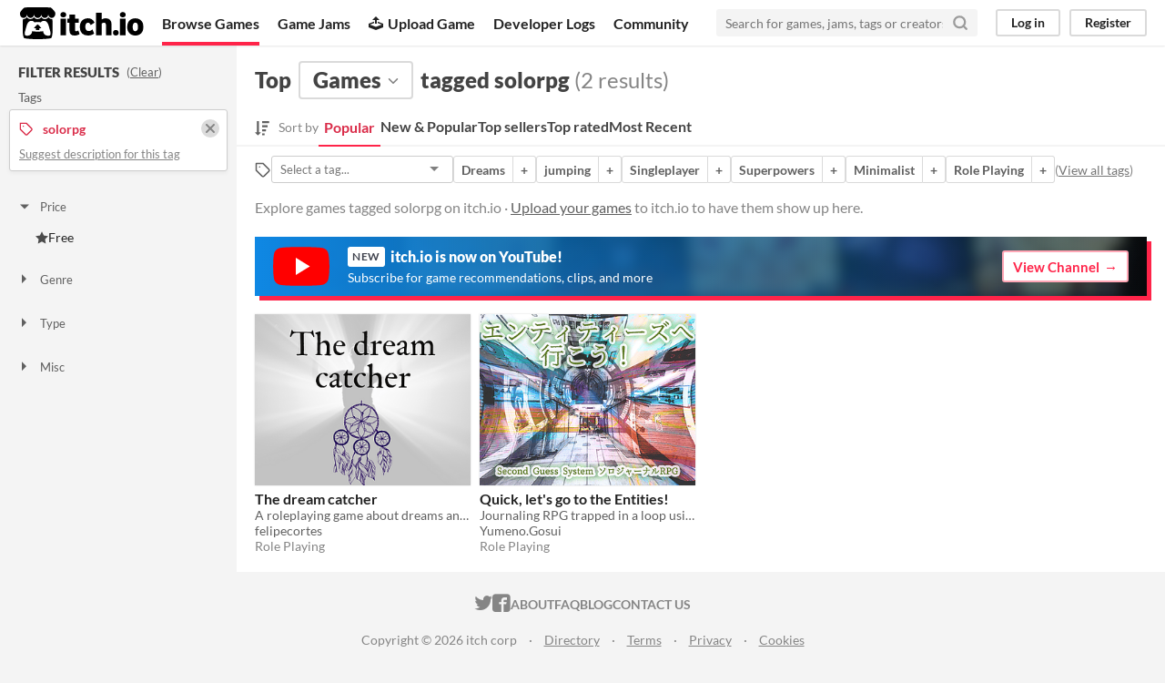

--- FILE ---
content_type: text/html
request_url: https://itch.io/games/tag-solorpg
body_size: 5518
content:
<!DOCTYPE HTML><html lang="en"><head><meta charset="UTF-8"/><META name="GENERATOR" content="IBM HomePage Builder 2001 V5.0.0 for Windows"><meta name="msvalidate.01" content="3BB4D18369B9C21326AF7A99FCCC5A09" /><meta property="fb:app_id" content="537395183072744" /><title>Top games tagged solorpg - itch.io</title><meta name="csrf_token" value="WyJwWjg4IiwxNzY4ODcwNzg5LCI3REhxWnBVQjZsVVlFeFYiXQ==.9BK5CMnP0HQ23YSiImICEf0hSt0=" /><meta content="Top games tagged solorpg" property="og:title"/><meta content="itch.io" property="og:site_name"/><meta content="4503599627724030" property="twitter:account_id"/><link rel="next" href="?page=2"/><link rel="manifest" href="/static/manifest.json"/><meta content="@itchio" name="twitter:creator"/><meta content="Top games tagged solorpg" name="twitter:title"/><meta content="Explore games tagged solorpg on itch.io" name="twitter:description"/><meta content="@itchio" name="twitter:site"/><meta content="summary_large_image" name="twitter:card"/><meta content="https://img.itch.zone/aW1nLzgyMDE1NzMucG5n/508x254%23mb/sCW741.png" name="twitter:image"/><meta content="Find games tagged solorpg like The dream catcher, Quick, let&#039;s go to the Entities! on itch.io, the indie game hosting marketplace" property="og:description"/><meta content="Find games tagged solorpg like The dream catcher, Quick, let&#039;s go to the Entities! on itch.io, the indie game hosting marketplace" name="description"/><meta content="width=device-width, initial-scale=1" name="viewport"/><meta content="#FA5C5C" name="theme-color"/><link rel="stylesheet" href="https://static.itch.io/main.css?1768785863"/><link rel="stylesheet" href="https://static.itch.io/selectize.min.css"/><script type="text/javascript">if (!window.location.hostname.match(/localhost/)) {      window.dataLayer = window.dataLayer || [];
      function gtag(){dataLayer.push(arguments);}
      gtag('js', new Date());
      gtag('config', "G-36R7NPBMLS", {});
      (function(d, t, s, m) {
        s = d.createElement(t);
        s.src = "https:\/\/www.googletagmanager.com\/gtag\/js?id=G-36R7NPBMLS";
        s.async = 1;
        m = d.getElementsByTagName(t)[0];
        m.parentNode.insertBefore(s, m);
      })(document, "script");
      }</script><script type="text/javascript">window.itchio_translations_url = 'https://static.itch.io/translations';</script><script src="https://static.itch.io/lib.min.js?1768785863" type="text/javascript"></script><script defer src="https://static.itch.io/react.min.js?1768785863" type="text/javascript"></script><script defer src="https://static.itch.io/selectize.min.js?1768785863" type="text/javascript"></script><script src="https://static.itch.io/browse_games.min.js?1768785863" type="text/javascript"></script><script type="text/javascript">I.current_user = null;</script></head><body data-host="itch.io" data-page_name="browse" class="locale_en wide_layout_widget layout_widget responsive"><div id="header_8415951" class="header_widget base_widget"><a class="skip_to_main" href="#maincontent">Skip to main content</a><div class="primary_header"><h1 class="title" title="itch.io - indie game hosting marketplace"><a class="header_logo" href="/" title="itch.io - indie game hosting marketplace"><span class="visually_hidden">itch.io</span><img height="199" width="775" class="full_logo" src="https://static.itch.io/images/logo-black-new.svg" alt="itch.io logo &amp; title"/><img height="235" width="262" class="minimal_logo" src="https://static.itch.io/images/itchio-textless-black.svg" alt="itch.io logo"/></a></h1><div class="header_buttons"><a data-label="browse" href="/games" class="header_button browse_btn active">Browse Games</a><a data-label="jams" href="/jams" class="header_button jams_btn">Game Jams</a><a data-label="developers" href="/developers" class="header_button developers_btn"><span aria-hidden="true" class="icon icon-upload"></span>Upload Game</a><a data-label="devlogs" href="/devlogs" class="header_button devlogs_btn">Developer Logs</a><a data-label="community.home" href="/community" class="header_button community.home_btn">Community</a></div><form class="game_search" action="/search"><input name="q" placeholder="Search for games, jams, tags or creators" type="text" required="required" class="search_input"/><button class="submit_btn" aria-label="Search"><svg role="img" viewBox="0 0 24 24" stroke="currentColor" stroke-width="3" width="18" height="18" stroke-linejoin="round" stroke-linecap="round" aria-hidden fill="none" version="1.1" class="svgicon icon_search"><circle cx="11" cy="11" r="8"></circle><line x1="21" y1="21" x2="16.65" y2="16.65"></line></svg></button></form><div id="user_panel_9873917" class="user_panel_widget base_widget"><a data-register_action="header" class="panel_button" href="/login" data-label="log_in">Log in</a><a data-register_action="header" class="panel_button register_button" href="/register" data-label="register">Register</a></div></div><div class="header_dropdown" data-target="browse"><a href="/games/store">Indie game store</a><a href="/games/free">Free games</a><a href="/games/fun">Fun games</a><a href="/games/tag-horror">Horror games</a><div class="divider"></div><a href="/tools">Game development</a><a href="/game-assets">Assets</a><a href="/comics">Comics</a><div class="divider"></div><a href="/sales">Sales</a><a href="/bundles">Bundles</a><div class="divider"></div><a href="/jobs">Jobs</a><div class="divider"></div><a href="/tags">Tags</a><a href="/game-development/engines">Game Engines</a></div></div><div id="browse_games_6999651" class="browse_games_page browse_base_page page_widget base_widget"><div class="grid_columns"><div class="column filter_column_outer"><section class="filter_column"><div class="filters_header"><h2>Filter Results</h2><span class="clear_filters"> (<a rel="nofollow" href="/games">Clear</a>)</span></div><div class="filter_pickers"><section class="filter_group"><div class="filter_label">Tags</div><div class="filter_tags"><div class="filter_tag"><h3><svg role="img" viewBox="0 0 24 24" stroke="currentColor" stroke-width="2" width="16" height="16" stroke-linejoin="round" stroke-linecap="round" aria-hidden fill="none" version="1.1" class="svgicon icon_tag"><path d="M20.59 13.41l-7.17 7.17a2 2 0 0 1-2.83 0L2 12V2h10l8.59 8.59a2 2 0 0 1 0 2.82z"></path><line x1="7" y1="7" x2="7" y2="7"></line></svg><span class="text">solorpg</span><a class="filter_clear" href="/games"><svg role="img" viewBox="0 0 24 24" stroke="currentColor" stroke-width="3" width="16" height="16" stroke-linejoin="round" stroke-linecap="round" aria-hidden fill="none" version="1.1" class="svgicon icon_cross2"><line x1="18" y1="6" x2="6" y2="18"></line><line x1="6" y1="6" x2="18" y2="18"></line></svg></a></h3><p class="suggest_description"><a href="javascript:void(0);" class="suggest_description_btn" data-lightbox_url="/suggest-tag/solorpg">Suggest description for this tag</a></p></div></div></section><div id="browse_filter_group_351938" class="browse_filter_group_widget base_widget filters_open"><div class="filter_group_label"><button onclick="$(this).closest(&#039;.browse_filter_group_widget&#039;).toggleClass(&#039;filters_open&#039;)" class="group_toggle_btn" type="button"><span class="filter_arrow"><span class="icon icon-triangle-down" aria-hidden="true"></span><span class="icon icon-triangle-right" aria-hidden="true"></span></span>Price</button></div><ul><li><a href="/games/free/tag-solorpg"><span aria-hidden="true" class="icon icon-star"></span>Free</a></li></ul></div><div id="browse_filter_group_274118" class="browse_filter_group_widget base_widget"><div class="filter_group_label"><button onclick="$(this).closest(&#039;.browse_filter_group_widget&#039;).toggleClass(&#039;filters_open&#039;)" class="group_toggle_btn" type="button"><span class="filter_arrow"><span class="icon icon-triangle-down" aria-hidden="true"></span><span class="icon icon-triangle-right" aria-hidden="true"></span></span>Genre</button></div><ul><li><a href="/games/genre-rpg/tag-solorpg"><span aria-hidden="true" class="icon icon-tag"></span>Role Playing</a></li></ul></div><div id="browse_filter_group_1795761" class="browse_filter_group_widget base_widget"><div class="filter_group_label"><button onclick="$(this).closest(&#039;.browse_filter_group_widget&#039;).toggleClass(&#039;filters_open&#039;)" class="group_toggle_btn" type="button"><span class="filter_arrow"><span class="icon icon-triangle-down" aria-hidden="true"></span><span class="icon icon-triangle-right" aria-hidden="true"></span></span>Type</button></div><ul><li><a href="/games/downloadable/tag-solorpg"><span aria-hidden="true" class="icon icon-filter"></span>Downloadable</a></li></ul></div><div id="browse_filter_group_1412597" class="browse_filter_group_widget base_widget"><div class="filter_group_label"><button onclick="$(this).closest(&#039;.browse_filter_group_widget&#039;).toggleClass(&#039;filters_open&#039;)" class="group_toggle_btn" type="button"><span class="filter_arrow"><span class="icon icon-triangle-down" aria-hidden="true"></span><span class="icon icon-triangle-right" aria-hidden="true"></span></span>Misc</button></div><ul><li><a href="/games/exclude-jam/tag-solorpg"><span class="icon icon-filter"></span>Not in game jams</a></li></ul></div></div></section></div><div id="maincontent" class="column grid_column_outer" tabindex="-1"><div class="grid_column"><div class="browse_header"><div class="mobile_filter_row"><button class="mobile_filter_btn"><svg role="img" viewBox="0 0 24 24" stroke="currentColor" stroke-width="2" width="16" height="16" stroke-linejoin="round" stroke-linecap="round" aria-hidden fill="none" version="1.1" class="svgicon icon_filter"><polygon points="22 3 2 3 10 12.46 10 19 14 21 14 12.46 22 3"></polygon></svg>Filter</button></div><h2><span>Top</span><div class="classification_picker"><div data-action="open" data-label="classification_picker" id="filter_picker_252783" class="filter_picker_widget base_widget"><button class="filter_value"><span class="value_label">Games</span><svg role="img" viewBox="0 0 24 24" stroke="currentColor" stroke-width="2" width="18" height="18" stroke-linejoin="round" stroke-linecap="round" aria-hidden fill="none" version="1.1" class="svgicon icon_down_tick2"><polyline points="6 9 12 15 18 9"></polyline></svg></button><div class="filter_popup"><div class="filter_options"><a data-value="game" class="filter_option " href="/games" data-label="game" data-action="classification">Games</a><a data-value="tool" class="filter_option " href="/tools" data-label="tool" data-action="classification">Tools</a><a data-value="assets" class="filter_option " href="/game-assets" data-label="assets" data-action="classification">Game assets</a><a data-value="comic" class="filter_option " href="/comics" data-label="comic" data-action="classification">Comics</a><a data-value="book" class="filter_option " href="/books" data-label="book" data-action="classification">Books</a><a data-value="physical_game" class="filter_option " href="/physical-games" data-label="physical_game" data-action="classification">Physical games</a><a data-value="soundtrack" class="filter_option " href="/soundtracks" data-label="soundtrack" data-action="classification">Albums &amp; soundtracks</a><a data-value="game_mod" class="filter_option " href="/game-mods" data-label="game_mod" data-action="classification">Game mods</a><a data-value="other" class="filter_option " href="/misc" data-label="other" data-action="classification">Everything else</a></div></div></div></div><span>tagged solorpg</span><nobr class="game_count"> (2 results)</nobr></h2><div id="browse_sort_options_7393982" class="browse_sort_options_widget base_widget"><span class="sort_label"><svg role="img" fill="currentColor" viewBox="0 0 455 488" width="16" aria-hidden height="17" class="svgicon icon_sort" version="1.1"><path d="M304 392v48c0 4.5-3.5 8-8 8h-64c-4.5 0-8-3.5-8-8v-48c0-4.5 3.5-8 8-8h64c4.5 0 8 3.5 8 8zM184 360c0 2.25-1 4.25-2.5 6l-79.75 79.75c-1.75 1.5-3.75 2.25-5.75 2.25s-4-0.75-5.75-2.25l-80-80c-2.25-2.5-3-5.75-1.75-8.75s4.25-5 7.5-5h48v-344c0-4.5 3.5-8 8-8h48c4.5 0 8 3.5 8 8v344h48c4.5 0 8 3.5 8 8zM352 264v48c0 4.5-3.5 8-8 8h-112c-4.5 0-8-3.5-8-8v-48c0-4.5 3.5-8 8-8h112c4.5 0 8 3.5 8 8zM400 136v48c0 4.5-3.5 8-8 8h-160c-4.5 0-8-3.5-8-8v-48c0-4.5 3.5-8 8-8h160c4.5 0 8 3.5 8 8zM448 8v48c0 4.5-3.5 8-8 8h-208c-4.5 0-8-3.5-8-8v-48c0-4.5 3.5-8 8-8h208c4.5 0 8 3.5 8 8z"></path></svg><div>Sort by</div></span><ul class="sorts"><li><button class="active">Popular</button></li><li><a href="/games/new-and-popular/tag-solorpg" data-label="popularity2" data-action="sort">New &amp; Popular</a></li><li><a href="/games/top-sellers/tag-solorpg" data-label="purchases" data-action="sort">Top sellers</a></li><li><a href="/games/top-rated/tag-solorpg" data-label="rating" data-action="sort">Top rated</a></li><li><a href="/games/newest/tag-solorpg" data-label="newest" data-action="sort">Most Recent</a></li></ul></div><div class="sort_options_mobile"><div id="filter_picker_7485738" class="filter_picker_widget base_widget has_selection"><button class="filter_value"><span class="value_label">Popular</span><svg role="img" viewBox="0 0 24 24" stroke="currentColor" stroke-width="2" width="18" height="18" stroke-linejoin="round" stroke-linecap="round" aria-hidden fill="none" version="1.1" class="svgicon icon_down_tick2"><polyline points="6 9 12 15 18 9"></polyline></svg></button><div class="filter_popup"><div class="filter_options"><a data-value="popularity" class="filter_option " href="/games/tag-solorpg">Popular</a><a data-value="popularity2" class="filter_option " href="/games/new-and-popular/tag-solorpg">New &amp; Popular</a><a data-value="purchases" class="filter_option " href="/games/top-sellers/tag-solorpg">Top sellers</a><a data-value="rating" class="filter_option " href="/games/top-rated/tag-solorpg">Top rated</a><a data-value="newest" class="filter_option " href="/games/newest/tag-solorpg">Most Recent</a></div></div></div><div class="game_count">2 results</div></div><div id="browse_related_tags_3420220" class="browse_related_tags_widget base_widget"><span class="tags_label" title="Filter by tag"><svg role="img" viewBox="0 0 24 24" stroke="currentColor" stroke-width="2" width="18" height="18" stroke-linejoin="round" stroke-linecap="round" aria-hidden fill="none" version="1.1" class="svgicon icon_tag"><path d="M20.59 13.41l-7.17 7.17a2 2 0 0 1-2.83 0L2 12V2h10l8.59 8.59a2 2 0 0 1 0 2.82z"></path><line x1="7" y1="7" x2="7" y2="7"></line></svg></span><div class="tag_selector"></div><div class="tag_segmented_btn"><a title="Dreams games" data-label="dreams" data-action="related_tags" href="/games/tag-dreams">Dreams</a><a href="/games/tag-dreams/tag-solorpg" data-action="related_tags" data-label="dreams">+</a></div> <div class="tag_segmented_btn"><a title="jumping games" data-label="jumping" data-action="related_tags" href="/games/tag-jumping">jumping</a><a href="/games/tag-jumping/tag-solorpg" data-action="related_tags" data-label="jumping">+</a></div> <div class="tag_segmented_btn"><a title="Singleplayer games" data-label="singleplayer" data-action="related_tags" href="/games/tag-singleplayer">Singleplayer</a><a href="/games/tag-singleplayer/tag-solorpg" data-action="related_tags" data-label="singleplayer">+</a></div> <div class="tag_segmented_btn"><a title="Superpowers games" data-label="superpowers" data-action="related_tags" href="/games/tag-superpowers">Superpowers</a><a href="/games/tag-solorpg/tag-superpowers" data-action="related_tags" data-label="superpowers">+</a></div> <div class="tag_segmented_btn"><a title="Minimalist games" data-label="minimalist" data-action="related_tags" href="/games/tag-minimalist">Minimalist</a><a href="/games/tag-minimalist/tag-solorpg" data-action="related_tags" data-label="minimalist">+</a></div> <div class="tag_segmented_btn"><a title="Role Playing games" data-label="rpg" data-action="related_tags" href="/games/genre-rpg">Role Playing</a><a href="/games/genre-rpg/tag-solorpg" data-action="related_tags" data-label="rpg">+</a></div> <div class="tags_label"><span class="browse_top_tags"> (<a href="/tags">View all tags</a>)</span></div></div><p class="search_description">Explore games tagged solorpg on itch.io · <a data-label="upload_game" data-action="header" href="/docs/creators/faq">Upload your games</a> to itch.io to have them show up here.</p></div><a class="youtube_banner" href="https://www.youtube.com/itchiogames?sub_confirmation=1"><div><svg class="youtube_icon" xmlns="http://www.w3.org/2000/svg" xmlns:xlink="http://www.w3.org/1999/xlink" version="1.0" id="Layer_1" x="0px" y="0px" viewBox="0 0 158 110" enable-background="new 0 0 158 110" xml:space="preserve">
  <path id="XMLID_142_" fill="#FF0000" d="M154.4,17.5c-1.8-6.7-7.1-12-13.9-13.8C128.2,0.5,79,0.5,79,0.5s-48.3-0.2-60.6,3  c-6.8,1.8-13.3,7.3-15.1,14C0,29.7,0.3,55,0.3,55S0,80.3,3.3,92.5c1.8,6.7,8.4,12.2,15.1,14c12.3,3.3,60.6,3,60.6,3s48.3,0.2,60.6-3  c6.8-1.8,13.1-7.3,14.9-14c3.3-12.1,3.3-37.5,3.3-37.5S157.7,29.7,154.4,17.5z"/>
  <polygon id="XMLID_824_" fill="#FFFFFF" points="63.9,79.2 103.2,55 63.9,30.8 "/>
  </svg></div><div><h4><span class="new">New</span> itch.io is now on YouTube!</h4><p>Subscribe for game recommendations, clips, and more</p></div><div class="button outline forward_link">View Channel</div></a><div class="grid_outer"><div class="game_grid_widget base_widget browse_game_grid"><div data-game_id="1407736" class="game_cell has_cover lazy_images" dir="auto"><div class="game_thumb" style="background-color:#5a5a5a;"><a tabindex="-1" href="https://felipecortes.itch.io/the-dream-catcher" data-action="game_grid" class="thumb_link game_link" data-label="game:1407736:thumb"><img data-lazy_src="https://img.itch.zone/aW1nLzgyMDE1NzMucG5n/315x250%23c/40Ne5A.png" width="315" class="lazy_loaded" height="250"/></a></div><div class="game_cell_data"><div class="game_title"><a data-label="game:1407736:title" data-action="game_grid" class="title game_link" href="https://felipecortes.itch.io/the-dream-catcher">The dream catcher</a></div><div class="game_text" title="A roleplaying game about dreams and the power to interact with them.">A roleplaying game about dreams and the power to interact with them.</div><div class="game_author"><a data-action="game_grid" data-label="user:5242539" href="https://felipecortes.itch.io">felipecortes</a></div><div class="game_genre">Role Playing</div></div></div><div data-game_id="2839206" class="game_cell has_cover lazy_images" dir="auto"><div class="game_thumb"><a tabindex="-1" href="https://noonflim.itch.io/quick-entities" data-action="game_grid" class="thumb_link game_link" data-label="game:2839206:thumb"><img data-lazy_src="https://img.itch.zone/aW1nLzE2OTY0NDIzLmpwZw==/315x250%23c/fr%2BUQK.jpg" width="315" class="lazy_loaded" height="250"/></a></div><div class="game_cell_data"><div class="game_title"><a data-label="game:2839206:title" data-action="game_grid" class="title game_link" href="https://noonflim.itch.io/quick-entities">Quick, let&#039;s go to the Entities!</a></div><div class="game_text" title="Journaling RPG trapped in a loop using Second Guess Syste.">Journaling RPG trapped in a loop using Second Guess Syste.</div><div class="game_author"><a data-action="game_grid" data-label="user:3266915" href="https://noonflim.itch.io">Yumeno.Gosui</a></div><div class="game_genre">Role Playing</div></div></div></div></div><a href="https://www.youtube.com/itchiogames?sub_confirmation=1" id="youtube_mobile_banner_4874225" class="youtube_mobile_banner_widget base_widget"><svg class="youtube_icon" xmlns="http://www.w3.org/2000/svg" xmlns:xlink="http://www.w3.org/1999/xlink" version="1.0" id="Layer_1" x="0px" y="0px" viewBox="0 0 158 110" enable-background="new 0 0 158 110" xml:space="preserve">
<path id="XMLID_142_" fill="#FF0000" d="M154.4,17.5c-1.8-6.7-7.1-12-13.9-13.8C128.2,0.5,79,0.5,79,0.5s-48.3-0.2-60.6,3  c-6.8,1.8-13.3,7.3-15.1,14C0,29.7,0.3,55,0.3,55S0,80.3,3.3,92.5c1.8,6.7,8.4,12.2,15.1,14c12.3,3.3,60.6,3,60.6,3s48.3,0.2,60.6-3  c6.8-1.8,13.1-7.3,14.9-14c3.3-12.1,3.3-37.5,3.3-37.5S157.7,29.7,154.4,17.5z"/>
<polygon id="XMLID_824_" fill="#FFFFFF" points="63.9,79.2 103.2,55 63.9,30.8 "/>
</svg><span><strong>itch.io</strong> now on YouTube!</span><span class="subscribe_button">Subscribe</span></a></div></div></div></div><div class="footer"><div class="primary"><div class="social"><a href="https://twitter.com/itchio"><span aria-hidden="true" class="icon icon-twitter"></span><span class="screenreader_only">itch.io on Twitter</span></a><a href="https://www.facebook.com/itchiogames"><span aria-hidden="true" class="icon icon-facebook"></span><span class="screenreader_only">itch.io on Facebook</span></a></div><a href="/docs/general/about">About</a><a href="/docs/general/faq">FAQ</a><a href="/blog">Blog</a><a href="/support">Contact us</a></div><div class="secondary"><span class="copyright">Copyright © 2026 itch corp</span><span class="spacer"> · </span><a href="/directory">Directory</a><span class="spacer"> · </span><a rel="nofollow" href="/docs/legal/terms">Terms</a><span class="spacer"> · </span><a rel="nofollow" href="/docs/legal/privacy-policy">Privacy</a><span class="spacer"> · </span><a rel="nofollow" href="/docs/legal/cookie-policy">Cookies</a></div></div><script id="loading_lightbox_tpl" type="text/template"><div class="lightbox loading_lightbox" aria-live="polite"><div class="loader_outer"><div class="loader_label">Loading</div><div class="loader_bar"><div class="loader_bar_slider"></div></div></div></div></script><script type="text/javascript">init_BrowseRelatedTags('#browse_related_tags_3420220', {"classification":"game","tags_url":"\/tags.json?format=browse&classification=game","classification_label":"Games"});init_BrowseGames('#browse_games_6999651', {"facets":{"classification":"game","tag":"solorpg"},"current_page":1});init_Header('#header_8415951', {"autocomplete_props":{"ca_source":25,"ca_types":{"jam":4,"game":1,"browse_facet":8,"featured_tag":7},"autocomplete_url":"\/autocomplete","search_url":"\/search","i18n":{"search_placeholder":"Search for games, jams, tags or creators","search":"Search"}}});
I.setup_page();</script></body></html>